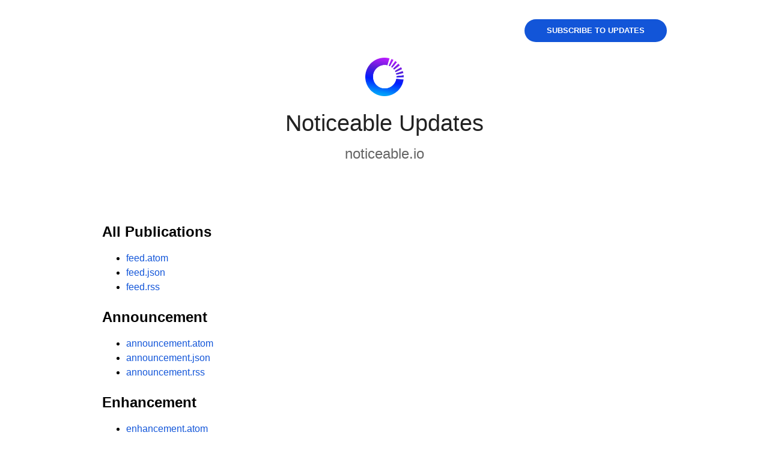

--- FILE ---
content_type: text/html;charset=UTF-8
request_url: https://updates.noticeable.io/feeds?before=MTU3NjE0MDkwMDAwMQ==
body_size: 1427
content:
<!doctype html><html dir="ltr" lang="en"><head><meta charset="utf-8"><link rel="preload" href="https://assets.noticeable.news/vendors/modern-normalize/3.0.1/modern-normalize.min.css" as="style"><link rel="preload" href="https://assets.noticeable.news/vendors/font-awesome/6.7.2/css/all.min.css" as="style"><link rel="preload" href="https://assets.noticeable.news/templates/noticeone/css/main.min.css" as="style"><style>.timeline-header img { animation: 1s ease-in-out 0s 1 normal none running rotation; } @keyframes rotation { 0% { transform: rotate(0deg); } 100% { transform: rotate(359deg); } }</style><script>window.noticeable = { accentColor: '#0049d6ed', commentIdentityCollection: 'optional', contentful: true, newspageId: 'I3gYtxSzjbXhWRWf7pzj', projectId: 'ZW6TLvP70GfMDgy9dHEX', pipelineBaseUrl: 'https://pipeline.noticeable.io', publicationListTime: 'relative', publicationListTimePattern: 'PPPp', publicationTime: 'absolute', publicationTimePattern: 'PPPp', features: {autoRefresh: true}, functions: {}, language: 'en\-US', matchingPathPattern: '/feeds', publicationIds: [], rtl: false };</script><script async src="https://assets.noticeable.news/templates/shared/js/index.min.js"></script><meta name="HandheldFriendly" content="True"><meta http-equiv="X-UA-Compatible" content="IE=edge"><meta name="format-detection" content="telephone=no"><meta name="theme-color" content="#0049d6ed"><meta name="viewport" content="width=device-width, initial-scale=1.0"><link rel="shortcut icon" href="https://storage.noticeable.io/projects/ZW6TLvP70GfMDgy9dHEX/newspages/I3gYtxSzjbXhWRWf7pzj/01h55ta3gs2ceagj840scge213-favicon.ico"><link rel="apple-touch-icon" href="https://storage.noticeable.io/projects/ZW6TLvP70GfMDgy9dHEX/newspages/I3gYtxSzjbXhWRWf7pzj/01h55ta3gsgwp43p21hsg276xj-favicon.png"><link rel="icon" href="https://storage.noticeable.io/projects/ZW6TLvP70GfMDgy9dHEX/newspages/I3gYtxSzjbXhWRWf7pzj/01h55ta3gsgwp43p21hsg276xj-favicon.png"><link rel="canonical" href=""><title>Noticeable Updates</title><meta property="article:publisher" content="https://fb.me/GetNoticeable"><meta name="description" content="noticeable.io"><meta name="generator" content="Noticeable (https://noticeable.io)"><meta name="referrer" content="no-referrer-when-downgrade"><meta name="twitter:site" content="@GetNoticeable"><meta property="og:site_name" content="Noticeable"><meta property="og:url" content=""><meta property="og:type" content="website"><link rel="alternate" type="application/rss+xml" title="Noticeable Updates" href="https://updates.noticeable.io/feed.rss"><link rel="stylesheet" type="text/css" href="https://assets.noticeable.news/vendors/modern-normalize/3.0.1/modern-normalize.min.css"><link rel="stylesheet" type="text/css" href="https://assets.noticeable.news/vendors/font-awesome/6.7.2/css/all.min.css"><link rel="stylesheet" type="text/css" href="https://assets.noticeable.news/templates/noticeone/css/main.min.css"><style>html { --accent-color: #0049d6ed; --accent-color-background: #0049d612; --accent-color-foreground: white; --accent-color-border: #00030a4d; --accent-color-dark: #002670ed; --image-transform: rotate(-5deg) scale(1.25); }</style></head><body><div id="global-container"><header class="timeline-header wrapper"><a href="https://updates.noticeable.io" target="_self" title="Noticeable"><img alt="Noticeable Updates" height="64" src="https://storage.noticeable.io/projects/ZW6TLvP70GfMDgy9dHEX/newspages/I3gYtxSzjbXhWRWf7pzj/01h55ta3gsvf42tzj4tkj42ce2-header-logo.png"></a><div class="timeline-header-description"><a class="title" href="https://updates.noticeable.io" target="_self"><h1>Noticeable Updates</h1></a><h2 class="subtitle"><a href="https://noticeable.io" rel="noopener" target="_blank">noticeable.io</a></h2></div><a class="subscribe" href="https://updates.noticeable.io/subscriptions">Subscribe to updates</a></header><div class="main-container"><div class="main wrapper"><div class="page"><h2>All Publications</h2><ul><li><a href="https://updates.noticeable.io/feed.atom" target="noticeable-atom-feed" type="application/atom+xml">feed.atom</a></li><li><a href="https://updates.noticeable.io/feed.json" target="noticeable-json-feed" type="application/json+feed">feed.json</a></li><li><a href="https://updates.noticeable.io/feed.rss" target="noticeable-rss-feed" type="application/rss+xml">feed.rss</a></li></ul><h2>Announcement</h2><ul><li><a href="https://updates.noticeable.io/announcement.atom" target="noticeable-atom-feed" type="application/atom+xml">announcement.atom</a></li><li><a href="https://updates.noticeable.io/announcement.json" target="noticeable-json-feed" type="application/json+feed">announcement.json</a></li><li><a href="https://updates.noticeable.io/announcement.rss" target="noticeable-rss-feed" type="application/rss+xml">announcement.rss</a></li></ul><h2>Enhancement</h2><ul><li><a href="https://updates.noticeable.io/enhancement.atom" target="noticeable-atom-feed" type="application/atom+xml">enhancement.atom</a></li><li><a href="https://updates.noticeable.io/enhancement.json" target="noticeable-json-feed" type="application/json+feed">enhancement.json</a></li><li><a href="https://updates.noticeable.io/enhancement.rss" target="noticeable-rss-feed" type="application/rss+xml">enhancement.rss</a></li></ul><h2>Integrations</h2><ul><li><a href="https://updates.noticeable.io/integrations.atom" target="noticeable-atom-feed" type="application/atom+xml">integrations.atom</a></li><li><a href="https://updates.noticeable.io/integrations.json" target="noticeable-json-feed" type="application/json+feed">integrations.json</a></li><li><a href="https://updates.noticeable.io/integrations.rss" target="noticeable-rss-feed" type="application/rss+xml">integrations.rss</a></li></ul><h2>Maintenance</h2><ul><li><a href="https://updates.noticeable.io/maintenance.atom" target="noticeable-atom-feed" type="application/atom+xml">maintenance.atom</a></li><li><a href="https://updates.noticeable.io/maintenance.json" target="noticeable-json-feed" type="application/json+feed">maintenance.json</a></li><li><a href="https://updates.noticeable.io/maintenance.rss" target="noticeable-rss-feed" type="application/rss+xml">maintenance.rss</a></li></ul><h2>New</h2><ul><li><a href="https://updates.noticeable.io/new.atom" target="noticeable-atom-feed" type="application/atom+xml">new.atom</a></li><li><a href="https://updates.noticeable.io/new.json" target="noticeable-json-feed" type="application/json+feed">new.json</a></li><li><a href="https://updates.noticeable.io/new.rss" target="noticeable-rss-feed" type="application/rss+xml">new.rss</a></li></ul><h2>Newspage</h2><ul><li><a href="https://updates.noticeable.io/newspages.atom" target="noticeable-atom-feed" type="application/atom+xml">newspages.atom</a></li><li><a href="https://updates.noticeable.io/newspages.json" target="noticeable-json-feed" type="application/json+feed">newspages.json</a></li><li><a href="https://updates.noticeable.io/newspages.rss" target="noticeable-rss-feed" type="application/rss+xml">newspages.rss</a></li></ul><h2>Preview</h2><ul><li><a href="https://updates.noticeable.io/preview.atom" target="noticeable-atom-feed" type="application/atom+xml">preview.atom</a></li><li><a href="https://updates.noticeable.io/preview.json" target="noticeable-json-feed" type="application/json+feed">preview.json</a></li><li><a href="https://updates.noticeable.io/preview.rss" target="noticeable-rss-feed" type="application/rss+xml">preview.rss</a></li></ul><h2>Widgets</h2><ul><li><a href="https://updates.noticeable.io/widgets.atom" target="noticeable-atom-feed" type="application/atom+xml">widgets.atom</a></li><li><a href="https://updates.noticeable.io/widgets.json" target="noticeable-json-feed" type="application/json+feed">widgets.json</a></li><li><a href="https://updates.noticeable.io/widgets.rss" target="noticeable-rss-feed" type="application/rss+xml">widgets.rss</a></li></ul></div></div></div><div class="footer-container"><footer class="wrapper"><p class="footer-share"><a href="https://fb.me/GetNoticeable" rel="noopener" target="_blank" title="Facebook"><i class="fab fa-facebook spacer"></i></a><a href="https://www.linkedin.com/company/noticeable/" rel="noopener" target="_blank" title="LinkedIn"><i class="fab fa-linkedin spacer"></i></a><a href="https://twitter.com/GetNoticeable" rel="noopener" target="_blank" title="X (ex Twitter)"><i class="fab fa-x-twitter spacer"></i></a></p></footer></div></div></body></html>

--- FILE ---
content_type: text/css; charset=utf-8
request_url: https://assets.noticeable.news/templates/noticeone/css/forms/form.css
body_size: 452
content:
@import "checkbox.css";
@import "radio.css";

form input {
    margin: 0 0 16px 0;
}

/* Labels */
.form-group label {
    display: block;
    font-size: 0.965rem; /* 16px */
    font-weight: 600;
    color: #374151; /* Tailwind gray-700 */
    margin-bottom: 0.5rem; /* 8px */
}

/* Input Fields */
.form-group input[type="text"],
.form-group input[type="email"],
.form-group input[type="password"] {
    width: 100%;
    padding: 0.45rem 0.75rem; /* 8px top/bottom, 12px left/right */
    font-size: 0.965rem; /* 16px */
    line-height: 1.4rem; /* 24px */
    color: #374151; /* Tailwind gray-700 */
    border: 1px solid var(--accent-color-border, #d1d5db);; /* Tailwind gray-300 */
    border-radius: 4px; /* 6px */
    background-color: #ffffff; /* White background */
    box-shadow: 0 1px 2px rgba(0, 0, 0, 0.05); /* Subtle shadow */
    transition: border-color 0.2s ease-in-out, box-shadow 0.2s ease-in-out;
}

/* Input Focus */
.form-group input[type="text"]:focus,
.form-group input[type="email"]:focus,
.form-group input[type="password"]:focus {
    border-color: var(--accent-color-border, #434343); /* Tailwind indigo-500 */
    border-width: 1px;
    box-shadow: 0 0 0 0.2rem rgba(67, 67, 67, 0.1); /* 3px indigo ring */
    outline: 0;
}

/* Disabled Input Fields */
.form-group input:disabled {
    background-color: #f3f4f6; /* Tailwind gray-100 */
    color: #9ca3af; /* Tailwind gray-500 */
    cursor: not-allowed;
}

.form-section {
    margin-bottom: 16px;
}

.form-group-container.inline {
    display: flex;
    flex-wrap: wrap;
    column-gap: 1rem;
    justify-content: space-between;
}

.form-group-container.inline .form-group {
    flex-grow: 1;
}


.form-actions {
    margin: 16px 0;
}


/* Button Styling */
.btn-submit {
    align-items: center;
    border-radius: 20px;
    display: inline-flex;
    justify-content: center;
    padding: 0.625rem 1.25rem; /* 10px top/bottom, 20px left/right */
    font-size: 0.965rem; /* 16px */
    font-weight: 600;
    line-height: 1.25rem; /* 20px */
    color: #ffffff; /* White text */
    background-color: black; /* Tailwind indigo-500 */
    border: none;
    box-shadow: 0 1px 2px rgba(0, 0, 0, 0.05); /* Subtle shadow */
    cursor: pointer;
    transition: background-color 0.2s ease-in-out, box-shadow 0.2s ease-in-out;
}

/* Hover State */
.btn-submit:hover {
    background-color: #434343; /* Tailwind indigo-600 */
    box-shadow: 0 2px 4px rgba(0, 0, 0, 0.1); /* Slightly deeper shadow */
}

/* Focus State */
.btn-submit:focus {
    outline: 2px solid transparent;
    outline-offset: 2px;
    box-shadow: 0 0 0 3px rgb(67, 67, 67); /* Indigo focus ring */
}

/* Active State */
.btn-submit:active {
    background-color: #434343; /* Tailwind indigo-700 */
    box-shadow: 0 1px 2px rgba(0, 0, 0, 0.2); /* Slightly pressed shadow */
}

/* Disabled State */
.btn-submit:disabled {
    background-color: #9ca3af; /* Tailwind gray-400 */
    cursor: not-allowed;
    opacity: 0.7;
}

/* Danger Button Styling */
.btn-danger {
    align-items: center;
    background-color: #ca0000;
    border: none;
    border-radius: 20px;
    box-shadow: 0 1px 2px rgba(0, 0, 0, 0.05);
    color: #ffffff;
    cursor: pointer;
    display: inline-flex;
    font-size: 0.965rem;
    font-weight: 600;
    justify-content: center;
    line-height: 1.25rem;
    padding: 0.625rem 1.25rem;
    transition: background-color 0.2s ease-in-out, box-shadow 0.2s ease-in-out;
}

.btn-danger:hover {
    background-color: #b30000;
    box-shadow: 0 2px 4px rgba(0, 0, 0, 0.1);
}

.btn-danger:focus {
    box-shadow: 0 0 0 3px rgba(202, 0, 0, 0.3);
    outline: 2px solid transparent;
    outline-offset: 2px;
}

.btn-danger:active {
    background-color: #a00000;
    box-shadow: 0 1px 2px rgba(0, 0, 0, 0.2);
}

.btn-danger:disabled {
    background-color: #9ca3af;
    cursor: not-allowed;
    opacity: 0.7;
}